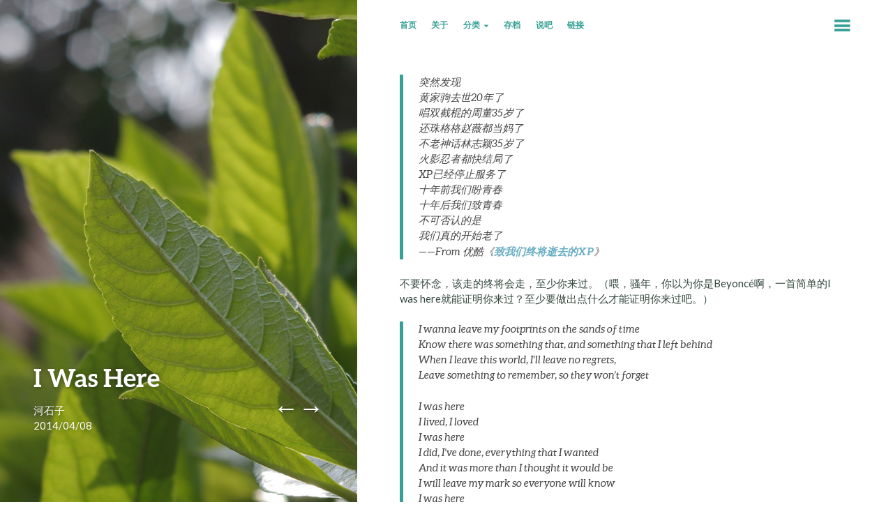

--- FILE ---
content_type: text/html; charset=UTF-8
request_url: https://heshizi.com/2775.html
body_size: 10805
content:
<!DOCTYPE html>
<html lang="zh-Hans">
<head>
	<meta charset="UTF-8" />
	<meta name="viewport" content="width=device-width" />
	<title>I Was Here</title>
	<link rel="profile" href="https://gmpg.org/xfn/11" />
	<link rel="pingback" href="https://heshizi.com/xmlrpc.php" />

	<title>I Was Here &#8211; 扯远了</title>
<meta name='robots' content='max-image-preview:large' />
	<style>img:is([sizes="auto" i], [sizes^="auto," i]) { contain-intrinsic-size: 3000px 1500px }</style>
	<link rel='dns-prefetch' href='//www.googletagmanager.com' />
<link rel='dns-prefetch' href='//fonts.googleapis.com' />
<link rel='dns-prefetch' href='//pagead2.googlesyndication.com' />
<link rel="alternate" type="application/rss+xml" title="扯远了 &raquo; Feed" href="https://heshizi.com/feed" />
<link rel="alternate" type="application/rss+xml" title="扯远了 &raquo; 评论 Feed" href="https://heshizi.com/comments/feed" />
<link rel="alternate" type="application/rss+xml" title="扯远了 &raquo; I Was Here 评论 Feed" href="https://heshizi.com/2775.html/feed" />
<script type="text/javascript">
/* <![CDATA[ */
window._wpemojiSettings = {"baseUrl":"https:\/\/s.w.org\/images\/core\/emoji\/16.0.1\/72x72\/","ext":".png","svgUrl":"https:\/\/s.w.org\/images\/core\/emoji\/16.0.1\/svg\/","svgExt":".svg","source":{"concatemoji":"https:\/\/heshizi.com\/wp-includes\/js\/wp-emoji-release.min.js?ver=6.8.3"}};
/*! This file is auto-generated */
!function(s,n){var o,i,e;function c(e){try{var t={supportTests:e,timestamp:(new Date).valueOf()};sessionStorage.setItem(o,JSON.stringify(t))}catch(e){}}function p(e,t,n){e.clearRect(0,0,e.canvas.width,e.canvas.height),e.fillText(t,0,0);var t=new Uint32Array(e.getImageData(0,0,e.canvas.width,e.canvas.height).data),a=(e.clearRect(0,0,e.canvas.width,e.canvas.height),e.fillText(n,0,0),new Uint32Array(e.getImageData(0,0,e.canvas.width,e.canvas.height).data));return t.every(function(e,t){return e===a[t]})}function u(e,t){e.clearRect(0,0,e.canvas.width,e.canvas.height),e.fillText(t,0,0);for(var n=e.getImageData(16,16,1,1),a=0;a<n.data.length;a++)if(0!==n.data[a])return!1;return!0}function f(e,t,n,a){switch(t){case"flag":return n(e,"\ud83c\udff3\ufe0f\u200d\u26a7\ufe0f","\ud83c\udff3\ufe0f\u200b\u26a7\ufe0f")?!1:!n(e,"\ud83c\udde8\ud83c\uddf6","\ud83c\udde8\u200b\ud83c\uddf6")&&!n(e,"\ud83c\udff4\udb40\udc67\udb40\udc62\udb40\udc65\udb40\udc6e\udb40\udc67\udb40\udc7f","\ud83c\udff4\u200b\udb40\udc67\u200b\udb40\udc62\u200b\udb40\udc65\u200b\udb40\udc6e\u200b\udb40\udc67\u200b\udb40\udc7f");case"emoji":return!a(e,"\ud83e\udedf")}return!1}function g(e,t,n,a){var r="undefined"!=typeof WorkerGlobalScope&&self instanceof WorkerGlobalScope?new OffscreenCanvas(300,150):s.createElement("canvas"),o=r.getContext("2d",{willReadFrequently:!0}),i=(o.textBaseline="top",o.font="600 32px Arial",{});return e.forEach(function(e){i[e]=t(o,e,n,a)}),i}function t(e){var t=s.createElement("script");t.src=e,t.defer=!0,s.head.appendChild(t)}"undefined"!=typeof Promise&&(o="wpEmojiSettingsSupports",i=["flag","emoji"],n.supports={everything:!0,everythingExceptFlag:!0},e=new Promise(function(e){s.addEventListener("DOMContentLoaded",e,{once:!0})}),new Promise(function(t){var n=function(){try{var e=JSON.parse(sessionStorage.getItem(o));if("object"==typeof e&&"number"==typeof e.timestamp&&(new Date).valueOf()<e.timestamp+604800&&"object"==typeof e.supportTests)return e.supportTests}catch(e){}return null}();if(!n){if("undefined"!=typeof Worker&&"undefined"!=typeof OffscreenCanvas&&"undefined"!=typeof URL&&URL.createObjectURL&&"undefined"!=typeof Blob)try{var e="postMessage("+g.toString()+"("+[JSON.stringify(i),f.toString(),p.toString(),u.toString()].join(",")+"));",a=new Blob([e],{type:"text/javascript"}),r=new Worker(URL.createObjectURL(a),{name:"wpTestEmojiSupports"});return void(r.onmessage=function(e){c(n=e.data),r.terminate(),t(n)})}catch(e){}c(n=g(i,f,p,u))}t(n)}).then(function(e){for(var t in e)n.supports[t]=e[t],n.supports.everything=n.supports.everything&&n.supports[t],"flag"!==t&&(n.supports.everythingExceptFlag=n.supports.everythingExceptFlag&&n.supports[t]);n.supports.everythingExceptFlag=n.supports.everythingExceptFlag&&!n.supports.flag,n.DOMReady=!1,n.readyCallback=function(){n.DOMReady=!0}}).then(function(){return e}).then(function(){var e;n.supports.everything||(n.readyCallback(),(e=n.source||{}).concatemoji?t(e.concatemoji):e.wpemoji&&e.twemoji&&(t(e.twemoji),t(e.wpemoji)))}))}((window,document),window._wpemojiSettings);
/* ]]> */
</script>
<link rel='stylesheet' id='wp-easyarchives-css' href='https://heshizi.com/wp-content/plugins/wp-easyarchives/css/wp-easyarchives.css?ver=3.1.2' type='text/css' media='screen' />
<style id='wp-emoji-styles-inline-css' type='text/css'>

	img.wp-smiley, img.emoji {
		display: inline !important;
		border: none !important;
		box-shadow: none !important;
		height: 1em !important;
		width: 1em !important;
		margin: 0 0.07em !important;
		vertical-align: -0.1em !important;
		background: none !important;
		padding: 0 !important;
	}
</style>
<link rel='stylesheet' id='wp-block-library-css' href='https://heshizi.com/wp-includes/css/dist/block-library/style.min.css?ver=6.8.3' type='text/css' media='all' />
<style id='classic-theme-styles-inline-css' type='text/css'>
/*! This file is auto-generated */
.wp-block-button__link{color:#fff;background-color:#32373c;border-radius:9999px;box-shadow:none;text-decoration:none;padding:calc(.667em + 2px) calc(1.333em + 2px);font-size:1.125em}.wp-block-file__button{background:#32373c;color:#fff;text-decoration:none}
</style>
<style id='global-styles-inline-css' type='text/css'>
:root{--wp--preset--aspect-ratio--square: 1;--wp--preset--aspect-ratio--4-3: 4/3;--wp--preset--aspect-ratio--3-4: 3/4;--wp--preset--aspect-ratio--3-2: 3/2;--wp--preset--aspect-ratio--2-3: 2/3;--wp--preset--aspect-ratio--16-9: 16/9;--wp--preset--aspect-ratio--9-16: 9/16;--wp--preset--color--black: #000000;--wp--preset--color--cyan-bluish-gray: #abb8c3;--wp--preset--color--white: #ffffff;--wp--preset--color--pale-pink: #f78da7;--wp--preset--color--vivid-red: #cf2e2e;--wp--preset--color--luminous-vivid-orange: #ff6900;--wp--preset--color--luminous-vivid-amber: #fcb900;--wp--preset--color--light-green-cyan: #7bdcb5;--wp--preset--color--vivid-green-cyan: #00d084;--wp--preset--color--pale-cyan-blue: #8ed1fc;--wp--preset--color--vivid-cyan-blue: #0693e3;--wp--preset--color--vivid-purple: #9b51e0;--wp--preset--gradient--vivid-cyan-blue-to-vivid-purple: linear-gradient(135deg,rgba(6,147,227,1) 0%,rgb(155,81,224) 100%);--wp--preset--gradient--light-green-cyan-to-vivid-green-cyan: linear-gradient(135deg,rgb(122,220,180) 0%,rgb(0,208,130) 100%);--wp--preset--gradient--luminous-vivid-amber-to-luminous-vivid-orange: linear-gradient(135deg,rgba(252,185,0,1) 0%,rgba(255,105,0,1) 100%);--wp--preset--gradient--luminous-vivid-orange-to-vivid-red: linear-gradient(135deg,rgba(255,105,0,1) 0%,rgb(207,46,46) 100%);--wp--preset--gradient--very-light-gray-to-cyan-bluish-gray: linear-gradient(135deg,rgb(238,238,238) 0%,rgb(169,184,195) 100%);--wp--preset--gradient--cool-to-warm-spectrum: linear-gradient(135deg,rgb(74,234,220) 0%,rgb(151,120,209) 20%,rgb(207,42,186) 40%,rgb(238,44,130) 60%,rgb(251,105,98) 80%,rgb(254,248,76) 100%);--wp--preset--gradient--blush-light-purple: linear-gradient(135deg,rgb(255,206,236) 0%,rgb(152,150,240) 100%);--wp--preset--gradient--blush-bordeaux: linear-gradient(135deg,rgb(254,205,165) 0%,rgb(254,45,45) 50%,rgb(107,0,62) 100%);--wp--preset--gradient--luminous-dusk: linear-gradient(135deg,rgb(255,203,112) 0%,rgb(199,81,192) 50%,rgb(65,88,208) 100%);--wp--preset--gradient--pale-ocean: linear-gradient(135deg,rgb(255,245,203) 0%,rgb(182,227,212) 50%,rgb(51,167,181) 100%);--wp--preset--gradient--electric-grass: linear-gradient(135deg,rgb(202,248,128) 0%,rgb(113,206,126) 100%);--wp--preset--gradient--midnight: linear-gradient(135deg,rgb(2,3,129) 0%,rgb(40,116,252) 100%);--wp--preset--font-size--small: 13px;--wp--preset--font-size--medium: 20px;--wp--preset--font-size--large: 36px;--wp--preset--font-size--x-large: 42px;--wp--preset--spacing--20: 0.44rem;--wp--preset--spacing--30: 0.67rem;--wp--preset--spacing--40: 1rem;--wp--preset--spacing--50: 1.5rem;--wp--preset--spacing--60: 2.25rem;--wp--preset--spacing--70: 3.38rem;--wp--preset--spacing--80: 5.06rem;--wp--preset--shadow--natural: 6px 6px 9px rgba(0, 0, 0, 0.2);--wp--preset--shadow--deep: 12px 12px 50px rgba(0, 0, 0, 0.4);--wp--preset--shadow--sharp: 6px 6px 0px rgba(0, 0, 0, 0.2);--wp--preset--shadow--outlined: 6px 6px 0px -3px rgba(255, 255, 255, 1), 6px 6px rgba(0, 0, 0, 1);--wp--preset--shadow--crisp: 6px 6px 0px rgba(0, 0, 0, 1);}:where(.is-layout-flex){gap: 0.5em;}:where(.is-layout-grid){gap: 0.5em;}body .is-layout-flex{display: flex;}.is-layout-flex{flex-wrap: wrap;align-items: center;}.is-layout-flex > :is(*, div){margin: 0;}body .is-layout-grid{display: grid;}.is-layout-grid > :is(*, div){margin: 0;}:where(.wp-block-columns.is-layout-flex){gap: 2em;}:where(.wp-block-columns.is-layout-grid){gap: 2em;}:where(.wp-block-post-template.is-layout-flex){gap: 1.25em;}:where(.wp-block-post-template.is-layout-grid){gap: 1.25em;}.has-black-color{color: var(--wp--preset--color--black) !important;}.has-cyan-bluish-gray-color{color: var(--wp--preset--color--cyan-bluish-gray) !important;}.has-white-color{color: var(--wp--preset--color--white) !important;}.has-pale-pink-color{color: var(--wp--preset--color--pale-pink) !important;}.has-vivid-red-color{color: var(--wp--preset--color--vivid-red) !important;}.has-luminous-vivid-orange-color{color: var(--wp--preset--color--luminous-vivid-orange) !important;}.has-luminous-vivid-amber-color{color: var(--wp--preset--color--luminous-vivid-amber) !important;}.has-light-green-cyan-color{color: var(--wp--preset--color--light-green-cyan) !important;}.has-vivid-green-cyan-color{color: var(--wp--preset--color--vivid-green-cyan) !important;}.has-pale-cyan-blue-color{color: var(--wp--preset--color--pale-cyan-blue) !important;}.has-vivid-cyan-blue-color{color: var(--wp--preset--color--vivid-cyan-blue) !important;}.has-vivid-purple-color{color: var(--wp--preset--color--vivid-purple) !important;}.has-black-background-color{background-color: var(--wp--preset--color--black) !important;}.has-cyan-bluish-gray-background-color{background-color: var(--wp--preset--color--cyan-bluish-gray) !important;}.has-white-background-color{background-color: var(--wp--preset--color--white) !important;}.has-pale-pink-background-color{background-color: var(--wp--preset--color--pale-pink) !important;}.has-vivid-red-background-color{background-color: var(--wp--preset--color--vivid-red) !important;}.has-luminous-vivid-orange-background-color{background-color: var(--wp--preset--color--luminous-vivid-orange) !important;}.has-luminous-vivid-amber-background-color{background-color: var(--wp--preset--color--luminous-vivid-amber) !important;}.has-light-green-cyan-background-color{background-color: var(--wp--preset--color--light-green-cyan) !important;}.has-vivid-green-cyan-background-color{background-color: var(--wp--preset--color--vivid-green-cyan) !important;}.has-pale-cyan-blue-background-color{background-color: var(--wp--preset--color--pale-cyan-blue) !important;}.has-vivid-cyan-blue-background-color{background-color: var(--wp--preset--color--vivid-cyan-blue) !important;}.has-vivid-purple-background-color{background-color: var(--wp--preset--color--vivid-purple) !important;}.has-black-border-color{border-color: var(--wp--preset--color--black) !important;}.has-cyan-bluish-gray-border-color{border-color: var(--wp--preset--color--cyan-bluish-gray) !important;}.has-white-border-color{border-color: var(--wp--preset--color--white) !important;}.has-pale-pink-border-color{border-color: var(--wp--preset--color--pale-pink) !important;}.has-vivid-red-border-color{border-color: var(--wp--preset--color--vivid-red) !important;}.has-luminous-vivid-orange-border-color{border-color: var(--wp--preset--color--luminous-vivid-orange) !important;}.has-luminous-vivid-amber-border-color{border-color: var(--wp--preset--color--luminous-vivid-amber) !important;}.has-light-green-cyan-border-color{border-color: var(--wp--preset--color--light-green-cyan) !important;}.has-vivid-green-cyan-border-color{border-color: var(--wp--preset--color--vivid-green-cyan) !important;}.has-pale-cyan-blue-border-color{border-color: var(--wp--preset--color--pale-cyan-blue) !important;}.has-vivid-cyan-blue-border-color{border-color: var(--wp--preset--color--vivid-cyan-blue) !important;}.has-vivid-purple-border-color{border-color: var(--wp--preset--color--vivid-purple) !important;}.has-vivid-cyan-blue-to-vivid-purple-gradient-background{background: var(--wp--preset--gradient--vivid-cyan-blue-to-vivid-purple) !important;}.has-light-green-cyan-to-vivid-green-cyan-gradient-background{background: var(--wp--preset--gradient--light-green-cyan-to-vivid-green-cyan) !important;}.has-luminous-vivid-amber-to-luminous-vivid-orange-gradient-background{background: var(--wp--preset--gradient--luminous-vivid-amber-to-luminous-vivid-orange) !important;}.has-luminous-vivid-orange-to-vivid-red-gradient-background{background: var(--wp--preset--gradient--luminous-vivid-orange-to-vivid-red) !important;}.has-very-light-gray-to-cyan-bluish-gray-gradient-background{background: var(--wp--preset--gradient--very-light-gray-to-cyan-bluish-gray) !important;}.has-cool-to-warm-spectrum-gradient-background{background: var(--wp--preset--gradient--cool-to-warm-spectrum) !important;}.has-blush-light-purple-gradient-background{background: var(--wp--preset--gradient--blush-light-purple) !important;}.has-blush-bordeaux-gradient-background{background: var(--wp--preset--gradient--blush-bordeaux) !important;}.has-luminous-dusk-gradient-background{background: var(--wp--preset--gradient--luminous-dusk) !important;}.has-pale-ocean-gradient-background{background: var(--wp--preset--gradient--pale-ocean) !important;}.has-electric-grass-gradient-background{background: var(--wp--preset--gradient--electric-grass) !important;}.has-midnight-gradient-background{background: var(--wp--preset--gradient--midnight) !important;}.has-small-font-size{font-size: var(--wp--preset--font-size--small) !important;}.has-medium-font-size{font-size: var(--wp--preset--font-size--medium) !important;}.has-large-font-size{font-size: var(--wp--preset--font-size--large) !important;}.has-x-large-font-size{font-size: var(--wp--preset--font-size--x-large) !important;}
:where(.wp-block-post-template.is-layout-flex){gap: 1.25em;}:where(.wp-block-post-template.is-layout-grid){gap: 1.25em;}
:where(.wp-block-columns.is-layout-flex){gap: 2em;}:where(.wp-block-columns.is-layout-grid){gap: 2em;}
:root :where(.wp-block-pullquote){font-size: 1.5em;line-height: 1.6;}
</style>
<link rel='stylesheet' id='bushwick-lato-css' href='https://fonts.googleapis.com/css?family=Lato%3A400%2C700%2C400italic%2C700italic%2C900&#038;subset=latin%2Clatin-ext' type='text/css' media='all' />
<link rel='stylesheet' id='bushwick-aleo-css' href='https://heshizi.com/wp-content/themes/bushwick/fonts/aleo.css?ver=20130623' type='text/css' media='all' />
<link rel='stylesheet' id='genericons-css' href='https://heshizi.com/wp-content/themes/bushwick/fonts/genericons.css?ver=3.0.2' type='text/css' media='all' />
<link rel='stylesheet' id='bushwick-style-css' href='https://heshizi.com/wp-content/themes/bushwick/style.css?ver=6.8.3' type='text/css' media='all' />
<script type="text/javascript" src="https://heshizi.com/wp-includes/js/jquery/jquery.min.js?ver=3.7.1" id="jquery-core-js"></script>
<script type="text/javascript" src="https://heshizi.com/wp-includes/js/jquery/jquery-migrate.min.js?ver=3.4.1" id="jquery-migrate-js"></script>

<!-- Google tag (gtag.js) snippet added by Site Kit -->
<!-- Site Kit 添加的 Google Analytics 代码段 -->
<script type="text/javascript" src="https://www.googletagmanager.com/gtag/js?id=GT-5DG22PL" id="google_gtagjs-js" async></script>
<script type="text/javascript" id="google_gtagjs-js-after">
/* <![CDATA[ */
window.dataLayer = window.dataLayer || [];function gtag(){dataLayer.push(arguments);}
gtag("set","linker",{"domains":["heshizi.com"]});
gtag("js", new Date());
gtag("set", "developer_id.dZTNiMT", true);
gtag("config", "GT-5DG22PL");
 window._googlesitekit = window._googlesitekit || {}; window._googlesitekit.throttledEvents = []; window._googlesitekit.gtagEvent = (name, data) => { var key = JSON.stringify( { name, data } ); if ( !! window._googlesitekit.throttledEvents[ key ] ) { return; } window._googlesitekit.throttledEvents[ key ] = true; setTimeout( () => { delete window._googlesitekit.throttledEvents[ key ]; }, 5 ); gtag( "event", name, { ...data, event_source: "site-kit" } ); }; 
/* ]]> */
</script>
<link rel="https://api.w.org/" href="https://heshizi.com/wp-json/" /><link rel="alternate" title="JSON" type="application/json" href="https://heshizi.com/wp-json/wp/v2/posts/2775" /><link rel="EditURI" type="application/rsd+xml" title="RSD" href="https://heshizi.com/xmlrpc.php?rsd" />
<meta name="generator" content="WordPress 6.8.3" />
<link rel="canonical" href="https://heshizi.com/2775.html" />
<link rel='shortlink' href='https://heshizi.com/?p=2775' />
<link rel="alternate" title="oEmbed (JSON)" type="application/json+oembed" href="https://heshizi.com/wp-json/oembed/1.0/embed?url=https%3A%2F%2Fheshizi.com%2F2775.html" />
<link rel="alternate" title="oEmbed (XML)" type="text/xml+oembed" href="https://heshizi.com/wp-json/oembed/1.0/embed?url=https%3A%2F%2Fheshizi.com%2F2775.html&#038;format=xml" />
<meta name="generator" content="Site Kit by Google 1.168.0" />
<!-- Google AdSense meta tags added by Site Kit -->
<meta name="google-adsense-platform-account" content="ca-host-pub-2644536267352236">
<meta name="google-adsense-platform-domain" content="sitekit.withgoogle.com">
<!-- End Google AdSense meta tags added by Site Kit -->
	<style type="text/css">
			.site-header {
			background: rgba(51, 71, 61, 0.05) url(https://heshizi.com/wp-content/themes/bushwick/img/default-header.jpg) no-repeat scroll center;
			background-size: cover;
		}
		</style>
	
<!-- Site Kit 添加的 Google AdSense 代码段 -->
<script type="text/javascript" async="async" src="https://pagead2.googlesyndication.com/pagead/js/adsbygoogle.js?client=ca-pub-5974431232566526&amp;host=ca-host-pub-2644536267352236" crossorigin="anonymous"></script>

<!-- 结束 Site Kit 添加的 Google AdSense 代码段 -->
<meta name="keywords" content="beyonce, I was here, Windows, XP, " />
<meta name="description" content="
突然发现黄家驹去世20年了唱双截棍的周董35岁了还珠格格赵薇都当妈了不老神话林志颖35岁了火影忍者都快结局了XP已经停止服务了十年前我们盼青春十年后我们致青春不可否认的是我们真的开始老了——From 优酷《致我们终将逝去的XP》

不要怀念，该走的终将会走，至少你来过。（喂，骚年，你以为你是Beyoncé啊，一首简单的I was" />
</head>

<body class="wp-singular post-template-default single single-post postid-2775 single-format-standard wp-theme-bushwick">

<div class="site-header">
	<header class="entry-header">
		<h1 class="entry-title">I Was Here</h1>
		<div class="entry-meta">
			<span class="author vcard"><a class="url fn n" href="https://heshizi.com/author/heshizi" title="View all posts by 河石子" rel="author">河石子</a></span>			<br>
			<a href="https://heshizi.com/2775.html" title="22:37" rel="bookmark"><time class="entry-date" datetime="2014-04-08T22:37:25+08:00">2014/04/08</time></a>		</div><!-- .entry-meta -->

			<nav class="navigation post-navigation" role="navigation">
		<h1 class="screen-reader-text">Post navigation</h1>
		<div class="nav-links">
			<a href="https://heshizi.com/2773.html" rel="prev"><span class="meta-nav">&larr;</span></a><a href="https://heshizi.com/2778.html" rel="next"><span class="meta-nav">&rarr;</span></a>		</div><!-- .nav-links -->
	</nav><!-- .navigation -->
		</header><!-- .entry-header -->
</div><!-- .site-header -->

<div id="secondary" class="widget-area" role="complementary">
	<div class="widget-container">
		<aside id="search-3" class="widget widget_search"><form role="search" method="get" class="search-form" action="https://heshizi.com/">
	<label>
		<span class="screen-reader-text">Search for:</span>
		<input type="search" class="search-field" placeholder="Search &hellip;" value="" name="s" title="Search for:" />
	</label>
	<input type="submit" class="search-submit" value="Search" />
</form>
</aside>	</div>
</div><!-- #secondary -->

	<div id="primary" class="content-area">
		<main id="main" class="site-main" role="main">

			<nav id="site-navigation" class="navigation-main" role="navigation">
	<h1 class="menu-toggle genericon"></h1>
	<div class="screen-reader-text skip-link"><a href="#content" title="Skip to content">Skip to content</a></div>

	<div class="menu-%e9%a1%b6%e9%83%a8%e9%93%be%e6%8e%a5-container"><ul id="menu-%e9%a1%b6%e9%83%a8%e9%93%be%e6%8e%a5" class="menu"><li id="menu-item-2702" class="menu-item menu-item-type-custom menu-item-object-custom menu-item-home menu-item-2702"><a href="https://heshizi.com/">首页</a></li>
<li id="menu-item-2703" class="menu-item menu-item-type-post_type menu-item-object-page menu-item-2703"><a href="https://heshizi.com/about">关于</a></li>
<li id="menu-item-2815" class="menu-item menu-item-type-custom menu-item-object-custom menu-item-home menu-item-has-children menu-item-2815"><a href="https://heshizi.com/#">分类</a>
<ul class="sub-menu">
	<li id="menu-item-2756" class="menu-item menu-item-type-taxonomy menu-item-object-category current-post-ancestor current-menu-parent current-post-parent menu-item-2756"><a href="https://heshizi.com/category/writing">布袋和尚</a></li>
	<li id="menu-item-2755" class="menu-item menu-item-type-taxonomy menu-item-object-category menu-item-2755"><a href="https://heshizi.com/category/learning">探索新知</a></li>
	<li id="menu-item-2757" class="menu-item menu-item-type-taxonomy menu-item-object-category menu-item-2757"><a href="https://heshizi.com/category/reading">阅读光影</a></li>
	<li id="menu-item-2754" class="menu-item menu-item-type-taxonomy menu-item-object-category menu-item-2754"><a href="https://heshizi.com/category/saying">有生皆苦</a></li>
</ul>
</li>
<li id="menu-item-2734" class="menu-item menu-item-type-post_type menu-item-object-page menu-item-2734"><a href="https://heshizi.com/archives">存档</a></li>
<li id="menu-item-2704" class="menu-item menu-item-type-post_type menu-item-object-page menu-item-2704"><a href="https://heshizi.com/say-something">说吧</a></li>
<li id="menu-item-2747" class="menu-item menu-item-type-post_type menu-item-object-page menu-item-2747"><a href="https://heshizi.com/links">链接</a></li>
</ul></div>	<a class="widget-handle genericon" href="#"></a>
</nav><!-- #site-navigation -->

<article id="post-2775" class="post-2775 post type-post status-publish format-standard hentry category-writing tag-beyonce tag-i-was-here tag-windows tag-xp">
	<h1 class="entry-title">I Was Here</h1>
	
	<div class="entry-content">
		<blockquote>
<p align="left">突然发现<br />黄家驹去世20年了<br />唱双截棍的周董35岁了<br />还珠格格赵薇都当妈了<br />不老神话林志颖35岁了<br />火影忍者都快结局了<br />XP已经停止服务了<br />十年前我们盼青春<br />十年后我们致青春<br />不可否认的是<br />我们真的开始老了<br />——From 优酷《<a href="http://v.youku.com/v_show/id_XNjc2MjgzMjU2.html" target="_blank" rel="nofollow">致我们终将逝去的XP</a>》</p>
</blockquote>
<p>不要怀念，该走的终将会走，至少你来过。（喂，骚年，你以为你是Beyoncé啊，一首简单的I was here就能证明你来过？至少要做出点什么才能证明你来过吧。）</p>
<blockquote>
<p>I wanna leave my footprints on the sands of time<br />Know there was something that, and something that I left behind<br />When I leave this world, I&#8217;ll leave no regrets,<br />Leave something to remember, so they won&#8217;t forget</p>
<p>I was here<br />I lived, I loved<br />I was here<br />I did, I&#8217;ve done, everything that I wanted<br />And it was more than I thought it would be<br />I will leave my mark so everyone will know<br />I was here</p>
<p>I want to say I lived each day, until I die<br />And know that I meant something in, somebody&#8217;s life<br />The hearts I have touched, will be the proof that I leave<br />That I made a difference, and this world will see</p>
<p>I was here<br />I lived, I loved<br />I was here<br />I did, I&#8217;ve done, everything that I wanted<br />And it was more than I thought it would be<br />I will leave my mark so everyone will know</p>
<p>I was here<br />I lived, I loved<br />I was here<br />I did, I&#8217;ve done, everything that I wanted<br />And it was more than I thought it would be<br />I will leave my mark so everyone will know<br />I was here</p>
<p>I just want them to know<br />That I gave my all, did my best<br />Brought someone to happiness<br />Left this world a little better just because</p>
<p>I was here</p>
<p>I was here<br />I lived, I loved<br />I was here<br />I did, I&#8217;ve done, everything that I wanted<br />And it was more than I thought it would be<br />I will leave my mark so everyone will know<br />I was here.</p>
<p>(I lived), I lived<br />(I loved), I was here<br />(I did), I did<br />(I&#8217;ve done), I was here<br />(I lived), I lived<br />(I loved), I loved<br />I was here</p>
<p>(I did), I did<br />(I&#8217;ve done)</p>
<p>I was here</p>
<p align="right">By Beyoncé</p>
</blockquote>
<p>XP</p>
<p>Oct. 25th, 2001-Apr. 8th, 2014</p>
<p>R.I.P.</p>
	</div><!-- .entry-content -->

	<footer class="entry-meta">
		本文发表在 <a href="https://heshizi.com/category/writing" rel="category tag">布袋和尚</a> 分类下，标签： <a href="https://heshizi.com/tag/beyonce" rel="tag">beyonce</a>, <a href="https://heshizi.com/tag/i-was-here" rel="tag">I was here</a>, <a href="https://heshizi.com/tag/windows" rel="tag">Windows</a>, <a href="https://heshizi.com/tag/xp" rel="tag">XP</a>	</footer><!-- .entry-meta -->
</article><!-- #post-## -->

<div id="comments" class="comments-area">

	
	<h2 class="comments-title">
		&ldquo;<span>I Was Here</span>&rdquo; 有 11 条评论	</h2>

	<ol class="comment-list">
		
	<li id="comment-25900" class="comment even thread-even depth-1 parent">
		<article id="div-comment-25900" class="comment-body">
			<footer class="comment-meta">
				<div class="comment-author vcard">
										<cite class="fn"><a href="http://mojibai.blog.163.com/" class="url" rel="ugc external nofollow">墨迹白</a></cite> <span class="says">says:</span>				</div><!-- .comment-author -->

				<div class="comment-metadata">
					<a href="https://heshizi.com/2775.html#comment-25900">
						<time datetime="2014-04-10T10:44:33+08:00">
							2014/04/10 at 10:44						</time>
					</a>
									</div><!-- .comment-metadata -->

							</footer><!-- .comment-meta -->

			<div class="comment-content">
				<p>颜色依然浅，以上。</p>
			</div><!-- .comment-content -->

			<div class="reply">
				<a rel="nofollow" class="comment-reply-link" href="https://heshizi.com/2775.html?replytocom=25900#respond" data-commentid="25900" data-postid="2775" data-belowelement="div-comment-25900" data-respondelement="respond" data-replyto="回复给 墨迹白" aria-label="回复给 墨迹白">回复</a>			</div><!-- .reply -->
		</article><!-- .comment-body -->

	<ul class="children">

	<li id="comment-25902" class="comment byuser comment-author-heshizi bypostauthor odd alt depth-2">
		<article id="div-comment-25902" class="comment-body">
			<footer class="comment-meta">
				<div class="comment-author vcard">
										<cite class="fn"><a href="https://heshizi.com" class="url" rel="ugc">河石子</a></cite> <span class="says">says:</span>				</div><!-- .comment-author -->

				<div class="comment-metadata">
					<a href="https://heshizi.com/2775.html#comment-25902">
						<time datetime="2014-04-10T11:37:00+08:00">
							2014/04/10 at 11:37						</time>
					</a>
									</div><!-- .comment-metadata -->

							</footer><!-- .comment-meta -->

			<div class="comment-content">
				<p>还没有去改呢。所以。</p>
			</div><!-- .comment-content -->

			<div class="reply">
				<a rel="nofollow" class="comment-reply-link" href="https://heshizi.com/2775.html?replytocom=25902#respond" data-commentid="25902" data-postid="2775" data-belowelement="div-comment-25902" data-respondelement="respond" data-replyto="回复给 河石子" aria-label="回复给 河石子">回复</a>			</div><!-- .reply -->
		</article><!-- .comment-body -->

	</li><!-- #comment-## -->

	<li id="comment-25914" class="comment byuser comment-author-heshizi bypostauthor even depth-2 parent">
		<article id="div-comment-25914" class="comment-body">
			<footer class="comment-meta">
				<div class="comment-author vcard">
										<cite class="fn"><a href="https://heshizi.com" class="url" rel="ugc">河石子</a></cite> <span class="says">says:</span>				</div><!-- .comment-author -->

				<div class="comment-metadata">
					<a href="https://heshizi.com/2775.html#comment-25914">
						<time datetime="2014-04-10T13:11:18+08:00">
							2014/04/10 at 13:11						</time>
					</a>
									</div><!-- .comment-metadata -->

							</footer><!-- .comment-meta -->

			<div class="comment-content">
				<p>颜色深浅由0.5改到了0.8，看看效果如何，改到1.0的话似乎太深了。</p>
			</div><!-- .comment-content -->

			<div class="reply">
				<a rel="nofollow" class="comment-reply-link" href="https://heshizi.com/2775.html?replytocom=25914#respond" data-commentid="25914" data-postid="2775" data-belowelement="div-comment-25914" data-respondelement="respond" data-replyto="回复给 河石子" aria-label="回复给 河石子">回复</a>			</div><!-- .reply -->
		</article><!-- .comment-body -->

	<ul class="children">

	<li id="comment-25915" class="comment odd alt depth-3 parent">
		<article id="div-comment-25915" class="comment-body">
			<footer class="comment-meta">
				<div class="comment-author vcard">
										<cite class="fn"><a href="http://mojibai.blog.163.com/" class="url" rel="ugc external nofollow">墨迹白</a></cite> <span class="says">says:</span>				</div><!-- .comment-author -->

				<div class="comment-metadata">
					<a href="https://heshizi.com/2775.html#comment-25915">
						<time datetime="2014-04-10T13:36:42+08:00">
							2014/04/10 at 13:36						</time>
					</a>
									</div><!-- .comment-metadata -->

							</footer><!-- .comment-meta -->

			<div class="comment-content">
				<p>还可以，凑合。看来以后你的少引用了。依我看，引用这个地方是硬伤。</p>
			</div><!-- .comment-content -->

			<div class="reply">
				<a rel="nofollow" class="comment-reply-link" href="https://heshizi.com/2775.html?replytocom=25915#respond" data-commentid="25915" data-postid="2775" data-belowelement="div-comment-25915" data-respondelement="respond" data-replyto="回复给 墨迹白" aria-label="回复给 墨迹白">回复</a>			</div><!-- .reply -->
		</article><!-- .comment-body -->

	<ul class="children">

	<li id="comment-25916" class="comment byuser comment-author-heshizi bypostauthor even depth-4">
		<article id="div-comment-25916" class="comment-body">
			<footer class="comment-meta">
				<div class="comment-author vcard">
										<cite class="fn"><a href="https://heshizi.com" class="url" rel="ugc">河石子</a></cite> <span class="says">says:</span>				</div><!-- .comment-author -->

				<div class="comment-metadata">
					<a href="https://heshizi.com/2775.html#comment-25916">
						<time datetime="2014-04-10T13:42:22+08:00">
							2014/04/10 at 13:42						</time>
					</a>
									</div><!-- .comment-metadata -->

							</footer><!-- .comment-meta -->

			<div class="comment-content">
				<p>好吧。了解。</p>
			</div><!-- .comment-content -->

			<div class="reply">
				<a rel="nofollow" class="comment-reply-link" href="https://heshizi.com/2775.html?replytocom=25916#respond" data-commentid="25916" data-postid="2775" data-belowelement="div-comment-25916" data-respondelement="respond" data-replyto="回复给 河石子" aria-label="回复给 河石子">回复</a>			</div><!-- .reply -->
		</article><!-- .comment-body -->

	</li><!-- #comment-## -->
</ul><!-- .children -->
</li><!-- #comment-## -->
</ul><!-- .children -->
</li><!-- #comment-## -->
</ul><!-- .children -->
</li><!-- #comment-## -->

	<li id="comment-25904" class="comment odd alt thread-odd thread-alt depth-1 parent">
		<article id="div-comment-25904" class="comment-body">
			<footer class="comment-meta">
				<div class="comment-author vcard">
										<cite class="fn"><a href="http://mojibai.blog.163.com/" class="url" rel="ugc external nofollow">墨迹白</a></cite> <span class="says">says:</span>				</div><!-- .comment-author -->

				<div class="comment-metadata">
					<a href="https://heshizi.com/2775.html#comment-25904">
						<time datetime="2014-04-10T11:38:20+08:00">
							2014/04/10 at 11:38						</time>
					</a>
									</div><!-- .comment-metadata -->

							</footer><!-- .comment-meta -->

			<div class="comment-content">
				<p>另外，可以装一个评论插件，没有嵌套回复。</p>
			</div><!-- .comment-content -->

			<div class="reply">
				<a rel="nofollow" class="comment-reply-link" href="https://heshizi.com/2775.html?replytocom=25904#respond" data-commentid="25904" data-postid="2775" data-belowelement="div-comment-25904" data-respondelement="respond" data-replyto="回复给 墨迹白" aria-label="回复给 墨迹白">回复</a>			</div><!-- .reply -->
		</article><!-- .comment-body -->

	<ul class="children">

	<li id="comment-25906" class="comment byuser comment-author-heshizi bypostauthor even depth-2 parent">
		<article id="div-comment-25906" class="comment-body">
			<footer class="comment-meta">
				<div class="comment-author vcard">
										<cite class="fn"><a href="https://heshizi.com" class="url" rel="ugc">河石子</a></cite> <span class="says">says:</span>				</div><!-- .comment-author -->

				<div class="comment-metadata">
					<a href="https://heshizi.com/2775.html#comment-25906">
						<time datetime="2014-04-10T11:40:09+08:00">
							2014/04/10 at 11:40						</time>
					</a>
									</div><!-- .comment-metadata -->

							</footer><!-- .comment-meta -->

			<div class="comment-content">
				<p>不对啊，我记得本来就是嵌套的啊。</p>
			</div><!-- .comment-content -->

			<div class="reply">
				<a rel="nofollow" class="comment-reply-link" href="https://heshizi.com/2775.html?replytocom=25906#respond" data-commentid="25906" data-postid="2775" data-belowelement="div-comment-25906" data-respondelement="respond" data-replyto="回复给 河石子" aria-label="回复给 河石子">回复</a>			</div><!-- .reply -->
		</article><!-- .comment-body -->

	<ul class="children">

	<li id="comment-25908" class="comment odd alt depth-3">
		<article id="div-comment-25908" class="comment-body">
			<footer class="comment-meta">
				<div class="comment-author vcard">
										<cite class="fn"><a href="http://mojibai.blog.163.com/" class="url" rel="ugc external nofollow">墨迹白</a></cite> <span class="says">says:</span>				</div><!-- .comment-author -->

				<div class="comment-metadata">
					<a href="https://heshizi.com/2775.html#comment-25908">
						<time datetime="2014-04-10T11:41:09+08:00">
							2014/04/10 at 11:41						</time>
					</a>
									</div><!-- .comment-metadata -->

							</footer><!-- .comment-meta -->

			<div class="comment-content">
				<p>啊咧。。弄错了。英文没反应过来，去点</p>
			</div><!-- .comment-content -->

			<div class="reply">
				<a rel="nofollow" class="comment-reply-link" href="https://heshizi.com/2775.html?replytocom=25908#respond" data-commentid="25908" data-postid="2775" data-belowelement="div-comment-25908" data-respondelement="respond" data-replyto="回复给 墨迹白" aria-label="回复给 墨迹白">回复</a>			</div><!-- .reply -->
		</article><!-- .comment-body -->

	</li><!-- #comment-## -->
</ul><!-- .children -->
</li><!-- #comment-## -->

	<li id="comment-25907" class="comment byuser comment-author-heshizi bypostauthor even depth-2 parent">
		<article id="div-comment-25907" class="comment-body">
			<footer class="comment-meta">
				<div class="comment-author vcard">
										<cite class="fn"><a href="https://heshizi.com" class="url" rel="ugc">河石子</a></cite> <span class="says">says:</span>				</div><!-- .comment-author -->

				<div class="comment-metadata">
					<a href="https://heshizi.com/2775.html#comment-25907">
						<time datetime="2014-04-10T11:40:58+08:00">
							2014/04/10 at 11:40						</time>
					</a>
									</div><!-- .comment-metadata -->

							</footer><!-- .comment-meta -->

			<div class="comment-content">
				<p>作为一个都开始用网易博客的人来说您就不要说我了吧。←_←</p>
			</div><!-- .comment-content -->

			<div class="reply">
				<a rel="nofollow" class="comment-reply-link" href="https://heshizi.com/2775.html?replytocom=25907#respond" data-commentid="25907" data-postid="2775" data-belowelement="div-comment-25907" data-respondelement="respond" data-replyto="回复给 河石子" aria-label="回复给 河石子">回复</a>			</div><!-- .reply -->
		</article><!-- .comment-body -->

	<ul class="children">

	<li id="comment-25909" class="comment odd alt depth-3 parent">
		<article id="div-comment-25909" class="comment-body">
			<footer class="comment-meta">
				<div class="comment-author vcard">
										<cite class="fn"><a href="http://mojibai.blog.163.com/" class="url" rel="ugc external nofollow">墨迹白</a></cite> <span class="says">says:</span>				</div><!-- .comment-author -->

				<div class="comment-metadata">
					<a href="https://heshizi.com/2775.html#comment-25909">
						<time datetime="2014-04-10T11:42:57+08:00">
							2014/04/10 at 11:42						</time>
					</a>
									</div><!-- .comment-metadata -->

							</footer><!-- .comment-meta -->

			<div class="comment-content">
				<p>那个，要不也来网易吧，我发现很好用。。省了很多事。模板多，会程序可以自己写。然后服务器响应快。界面也可以很清爽。以后放歌放图片，再也不用担心流量了，还省钱。。。等等好处。。</p>
			</div><!-- .comment-content -->

			<div class="reply">
				<a rel="nofollow" class="comment-reply-link" href="https://heshizi.com/2775.html?replytocom=25909#respond" data-commentid="25909" data-postid="2775" data-belowelement="div-comment-25909" data-respondelement="respond" data-replyto="回复给 墨迹白" aria-label="回复给 墨迹白">回复</a>			</div><!-- .reply -->
		</article><!-- .comment-body -->

	<ul class="children">

	<li id="comment-25911" class="comment byuser comment-author-heshizi bypostauthor even depth-4">
		<article id="div-comment-25911" class="comment-body">
			<footer class="comment-meta">
				<div class="comment-author vcard">
										<cite class="fn"><a href="https://heshizi.com" class="url" rel="ugc">河石子</a></cite> <span class="says">says:</span>				</div><!-- .comment-author -->

				<div class="comment-metadata">
					<a href="https://heshizi.com/2775.html#comment-25911">
						<time datetime="2014-04-10T11:45:42+08:00">
							2014/04/10 at 11:45						</time>
					</a>
									</div><!-- .comment-metadata -->

							</footer><!-- .comment-meta -->

			<div class="comment-content">
				<p>哈哈，你这不是拉我入伙的节奏么，不过我觉得现在heshizi这个的速度也还行。暂时不考虑了。总觉得用网易之流的就达不到装X的效果了。</p>
			</div><!-- .comment-content -->

			<div class="reply">
				<a rel="nofollow" class="comment-reply-link" href="https://heshizi.com/2775.html?replytocom=25911#respond" data-commentid="25911" data-postid="2775" data-belowelement="div-comment-25911" data-respondelement="respond" data-replyto="回复给 河石子" aria-label="回复给 河石子">回复</a>			</div><!-- .reply -->
		</article><!-- .comment-body -->

	</li><!-- #comment-## -->
</ul><!-- .children -->
</li><!-- #comment-## -->
</ul><!-- .children -->
</li><!-- #comment-## -->
</ul><!-- .children -->
</li><!-- #comment-## -->
	</ol><!-- .comment-list -->

	
	
	
		<div id="respond" class="comment-respond">
		<h3 id="reply-title" class="comment-reply-title">发表回复 <small><a rel="nofollow" id="cancel-comment-reply-link" href="/2775.html#respond" style="display:none;">取消回复</a></small></h3><form action="https://heshizi.com/wp-comments-post.php" method="post" id="commentform" class="comment-form"><p class="comment-notes"><span id="email-notes">您的邮箱地址不会被公开。</span> <span class="required-field-message">必填项已用 <span class="required">*</span> 标注</span></p><p class="comment-form-comment"><label for="comment">评论 <span class="required">*</span></label> <textarea id="comment" name="comment" cols="45" rows="8" maxlength="65525" required="required"></textarea></p><p class="comment-form-author"><label for="author">显示名称 <span class="required">*</span></label> <input id="author" name="author" type="text" value="" size="30" maxlength="245" autocomplete="name" required="required" /></p>
<p class="comment-form-email"><label for="email">邮箱 <span class="required">*</span></label> <input id="email" name="email" type="text" value="" size="30" maxlength="100" aria-describedby="email-notes" autocomplete="email" required="required" /></p>
<p class="comment-form-url"><label for="url">网站</label> <input id="url" name="url" type="text" value="" size="30" maxlength="200" autocomplete="url" /></p>
<p class="form-submit"><input name="submit" type="submit" id="submit" class="submit" value="发表评论" /> <input type='hidden' name='comment_post_ID' value='2775' id='comment_post_ID' />
<input type='hidden' name='comment_parent' id='comment_parent' value='0' />
</p><p style="display: none;"><input type="hidden" id="akismet_comment_nonce" name="akismet_comment_nonce" value="ee69b91242" /></p><p style="display: none !important;" class="akismet-fields-container" data-prefix="ak_"><label>&#916;<textarea name="ak_hp_textarea" cols="45" rows="8" maxlength="100"></textarea></label><input type="hidden" id="ak_js_1" name="ak_js" value="219"/><script>document.getElementById( "ak_js_1" ).setAttribute( "value", ( new Date() ).getTime() );</script></p></form>	</div><!-- #respond -->
	
</div><!-- #comments -->

		</main><!-- #main -->
	</div><!-- #primary -->

	<footer id="colophon" class="site-footer" role="contentinfo">
		<div class="site-info">
						<p>
				&copy;扯远了&trade; 第5802天.
				程序&nbsp&nbsp<a href="https://wordpress.org/" rel="nofollow">WordPress</a>.				主题&nbsp&nbsp<a href="https://molovo.co" rel="nofollow">Bushwick</a>.				VPS&nbsp&nbsp<a href="https://www.vultr.com/?ref=6860909" rel="nofollow">Vultr</a>/				<a href="https://bandwagonhost.com/aff.php?aff=47441" rel="nofollow">BWG</a>.			</p>
		</div><!-- .site-info -->
	</footer><!-- #colophon -->

	<script type="speculationrules">
{"prefetch":[{"source":"document","where":{"and":[{"href_matches":"\/*"},{"not":{"href_matches":["\/wp-*.php","\/wp-admin\/*","\/wp-content\/uploads\/*","\/wp-content\/*","\/wp-content\/plugins\/*","\/wp-content\/themes\/bushwick\/*","\/*\\?(.+)"]}},{"not":{"selector_matches":"a[rel~=\"nofollow\"]"}},{"not":{"selector_matches":".no-prefetch, .no-prefetch a"}}]},"eagerness":"conservative"}]}
</script>
<script type="text/javascript" src="https://heshizi.com/wp-includes/js/imagesloaded.min.js?ver=5.0.0" id="imagesloaded-js"></script>
<script type="text/javascript" src="https://heshizi.com/wp-includes/js/masonry.min.js?ver=4.2.2" id="masonry-js"></script>
<script type="text/javascript" id="bushwick-functions-js-extra">
/* <![CDATA[ */
var bushwick_functions_vars = {"home_url":"https:\/\/heshizi.com"};
/* ]]> */
</script>
<script type="text/javascript" src="https://heshizi.com/wp-content/themes/bushwick/js/functions.js?ver=20150730" id="bushwick-functions-js"></script>
<script type="text/javascript" src="https://heshizi.com/wp-includes/js/comment-reply.min.js?ver=6.8.3" id="comment-reply-js" async="async" data-wp-strategy="async"></script>
<script defer type="text/javascript" src="https://heshizi.com/wp-content/plugins/akismet/_inc/akismet-frontend.js?ver=1767789028" id="akismet-frontend-js"></script>
<script>
  (function(i,s,o,g,r,a,m){i['GoogleAnalyticsObject']=r;i[r]=i[r]||function(){
  (i[r].q=i[r].q||[]).push(arguments)},i[r].l=1*new Date();a=s.createElement(o),
  m=s.getElementsByTagName(o)[0];a.async=1;a.src=g;m.parentNode.insertBefore(a,m)
  })(window,document,'script','//www.google-analytics.com/analytics.js','ga');

  ga('create', 'UA-15727097-5', 'auto');
  ga('send', 'pageview');

</script>
<script defer src="https://static.cloudflareinsights.com/beacon.min.js/vcd15cbe7772f49c399c6a5babf22c1241717689176015" integrity="sha512-ZpsOmlRQV6y907TI0dKBHq9Md29nnaEIPlkf84rnaERnq6zvWvPUqr2ft8M1aS28oN72PdrCzSjY4U6VaAw1EQ==" data-cf-beacon='{"version":"2024.11.0","token":"85df9846670b40f388fae0dad1f87533","r":1,"server_timing":{"name":{"cfCacheStatus":true,"cfEdge":true,"cfExtPri":true,"cfL4":true,"cfOrigin":true,"cfSpeedBrain":true},"location_startswith":null}}' crossorigin="anonymous"></script>
</body>
</html>

--- FILE ---
content_type: text/html; charset=utf-8
request_url: https://www.google.com/recaptcha/api2/aframe
body_size: 263
content:
<!DOCTYPE HTML><html><head><meta http-equiv="content-type" content="text/html; charset=UTF-8"></head><body><script nonce="-dhnCpJEatY1ndaPEtf4bQ">/** Anti-fraud and anti-abuse applications only. See google.com/recaptcha */ try{var clients={'sodar':'https://pagead2.googlesyndication.com/pagead/sodar?'};window.addEventListener("message",function(a){try{if(a.source===window.parent){var b=JSON.parse(a.data);var c=clients[b['id']];if(c){var d=document.createElement('img');d.src=c+b['params']+'&rc='+(localStorage.getItem("rc::a")?sessionStorage.getItem("rc::b"):"");window.document.body.appendChild(d);sessionStorage.setItem("rc::e",parseInt(sessionStorage.getItem("rc::e")||0)+1);localStorage.setItem("rc::h",'1768723837614');}}}catch(b){}});window.parent.postMessage("_grecaptcha_ready", "*");}catch(b){}</script></body></html>